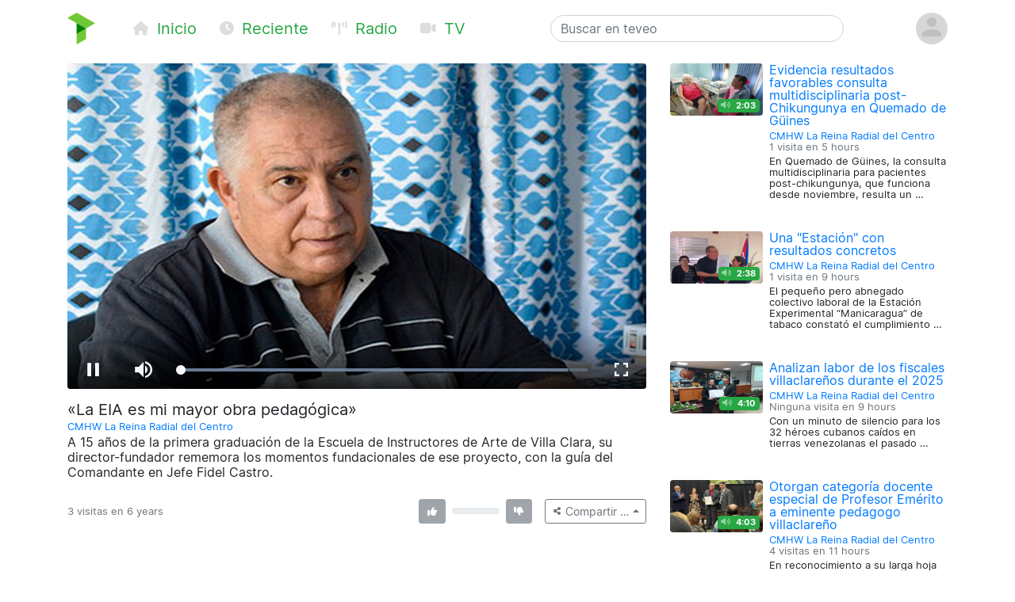

--- FILE ---
content_type: text/html; charset=utf-8
request_url: https://teveo.cu/media/cXE2FUJNxYnNPpY3
body_size: 6323
content:
<!DOCTYPE html><html lang="es"><head><meta charset="utf-8"/><meta content="ie=edge" http-equiv="x-ua-compatible"/><meta content="width=device-width, initial-scale=1, shrink-to-fit=no" name="viewport"/><meta content="index,follow" name="robots"/><meta content="index,follow" name="googlebot"/><meta content="notranslate" name="google"/><meta content="#008000" name="theme-color"/><meta content="#008000" name="msapplication-navbutton-color"/><meta content="#008000" name="apple-mobile-web-app-status-bar-style"/><link href="https://cdn.teveo.cu/asset/px52tVQGxwfx6Bmg/2023.1.1/symbol-favicon.png" rel="icon" type="image/png"/><meta content="A 15 años de la primera graduación de la Escuela de Instructores de Arte de Villa Clara, su director-fundador rememora los momentos fundacionales de ese proyecto, con la guía del Comandante en Jefe Fidel Castro." name="description"/><meta content="summary_large_image" name="twitter:card"/><meta content="@teveoCUBA" name="twitter:site"/><meta content="@teveoCUBA" name="twitter:creator"/><meta content="«La EIA es mi mayor obra pedagógica»" name="twitter:title"/><meta content="A 15 años de la primera graduación de la Escuela de Instructores de Arte de Villa Clara, su director-fundador rememora los momentos fundacionales de ese proyecto, con la guía del Comandante en Jefe Fidel Castro." name="twitter:description"/><meta content="https://cdn.teveo.cu/media/cX/E2/FUJNxYnNPpY3/poster-HD-YssHPNmT83HQR6rs.jpg" name="twitter:image"/><meta content="https://teveo.cu/media/cXE2FUJNxYnNPpY3" property="og:url"/><meta content="article" property="og:type"/><meta content="«La EIA es mi mayor obra pedagógica»" property="og:title"/><meta content="A 15 años de la primera graduación de la Escuela de Instructores de Arte de Villa Clara, su director-fundador rememora los momentos fundacionales de ese proyecto, con la guía del Comandante en Jefe Fidel Castro." property="og:description"/><meta content="https://cdn.teveo.cu/media/cX/E2/FUJNxYnNPpY3/poster-HD-YssHPNmT83HQR6rs.jpg" property="og:image"/><meta content="469158910267478" property="fb:app_id"/><title>«La EIA es mi mayor obra pedagógica» — teveo</title><link href="https://cdn.teveo.cu/asset/px52tVQGxwfx6Bmg/2023.1.1/identity.css" rel="stylesheet"/><script src="https://cdn.teveo.cu/asset/px52tVQGxwfx6Bmg/2023.1.1/identity.js"></script><script src="https://cdn.teveo.cu/asset/px52tVQGxwfx6Bmg/2023.1.1/vuejs.js"></script></head><body><header><div class="container-lg t-fadeable"><div class="row align-items-center no-gutters pt-3 pb-4"><div class="col-auto mr-0 mr-md-5"><a href="/"><img alt="teveo" height="40" src="https://cdn.teveo.cu/asset/px52tVQGxwfx6Bmg/2023.1.1/symbol.png" width="35"/></a></div><div class="col-auto d-block d-md-none ml-3 mr-2"><div class="dropdown d-inline"><a data-toggle="dropdown" href=""><span class="fas fa-bars fa-lg text-success"></span></a><div class="dropdown-menu"><a class="dropdown-item" href="/"><span class="fas fa-home fa-fw fa-sm mr-1 text-success"></span> Inicio</a> <a class="dropdown-item" href="/recent"><span class="fas fa-clock fa-fw fa-sm mr-1 text-success"></span> Reciente</a> <a class="dropdown-item" href="/live/audio"><span class="fas fa-broadcast-tower fa-fw fa-sm mr-1 text-success"></span> Radio</a> <a class="dropdown-item" href="/live/video"><span class="fas fa-video fa-fw fa-sm mr-1 text-success"></span> Televisión</a></div></div></div><div class="col-auto d-none d-md-block"><a class="text-success mr-4 t-nav-item" href="/"><span class="fas fa-home fa-fw fa-sm mr-1 d-none d-lg-inline"></span> Inicio</a> <a class="text-success mr-4 t-nav-item" href="/recent"><span class="fas fa-clock fa-fw fa-sm mr-1 d-none d-lg-inline"></span> Reciente</a> <a class="text-success mr-4 t-nav-item" href="/live/audio"><span class="fas fa-broadcast-tower fa-fw fa-sm mr-1 d-none d-lg-inline"></span> Radio</a> <a class="text-success mr-4 t-nav-item" href="/live/video"><span class="fas fa-video fa-fw fa-sm mr-1 d-none d-lg-inline"></span> TV</a></div><div class="col-6 col-sm-6 col-md-4 mx-auto"><form action="/search" class="form-inline t-search" method="GET"><input class="form-control w-100" name="q" placeholder="Buscar en teveo" type="text" value=""/></form></div><div class="col-auto ml-2"><div class="dropdown"><a data-reference="parent" data-toggle="dropdown" href="#"><img alt="Avatar o imagen de usuario" class="rounded-circle" height="40" src="https://cdn.teveo.cu/asset/px52tVQGxwfx6Bmg/2023.1.1/avatar-mono.png" width="40"/></a><div class="dropdown-menu dropdown-menu-right"><a class="dropdown-item" href="/user/login"><span class="fas fa-sign-in-alt fa-fw fa-sm mr-1 text-success"></span> Abrir una sesión</a> <a class="dropdown-item" href="/user/register"><span class="fas fa-user-plus fa-fw fa-sm mr-1 text-success"></span> Registrarse</a></div></div></div></div></div></header><main><div class="container-lg"><div class="row"><div class="col-md-8"><div class="pb-3 t-media-video"><div class="rounded" style="width: 100%; height:0; position: relative; padding-bottom: 56.24929688378895%; overflow: hidden;"><iframe allow="autoplay; encrypted-media; fullscreen" allowfullscreen="" id="t-iframe-cXE2FUJNxYnNPpY3" src="https://teveo.cu/media/cXE2FUJNxYnNPpY3/embed?auto=true" style="position: absolute; top:0; left:0; width: 100%; height: 100%; border: 0;"></iframe></div><div class="row mt-2"><div class="col"><h5 class="mt-2 mb-1 t-media-title">«La EIA es mi mayor obra pedagógica»</h5><p class="text-muted mb-1 t-media-metadata"><small><a href="/channel/Jvs32EQJuftmaYh8">CMHW La Reina Radial del Centro</a><br/></small></p><p>A 15 años de la primera graduación de la Escuela de Instructores de Arte de Villa Clara, su director-fundador rememora los momentos fundacionales de ese proyecto, con la guía del Comandante en Jefe Fidel Castro.</p></div></div><div class="row align-items-center justify-content-between mt-2 mb-3" id="t-application"><div class="col col-lg-6 col-xl-7"><p class="text-muted mt-1 mb-1 t-media-metadata"><small>{{ engagement.views|pluralize('visita', 'visitas') }} en <span data-container="body" data-placement="top" data-toggle="tooltip" data-trigger="click hover focus" title="Publicado el 18 de Octubre de 2019 a las 8:26 a.m. CDT">6 years</span></small></p></div><div class="col-auto col-lg-6 col-xl-5"><div class="row no-gutters align-items-center"><div class="col-auto text-center mr-2"><div data-container="body" data-placement="top" data-toggle="tooltip" data-trigger="click hover focus" tabindex="0" title="Debe abrir sesión para enviar su opinión"><button class="btn btn-secondary btn-sm" disabled="" style="pointer-events: none;" type="button"><span class="fas fa-thumbs-up fa-sm fa-fw"></span> <span class="ml-1" v-if="engagement.thumbs.up.count &gt; 0" v-text="engagement.thumbs.up.count"></span></button></div></div><div class="col d-none d-lg-block"><div class="progress" style="height: 0.5rem;"><div class="progress-bar bg-success" v-bind:style="{ width: engagement.thumbs.up.percent + '%' }"></div><div class="progress-bar bg-danger" v-bind:style="{ width: engagement.thumbs.down.percent + '%' }"></div></div></div><div class="col-auto text-center ml-2"><div data-container="body" data-placement="top" data-toggle="tooltip" data-trigger="click hover focus" tabindex="0" title="Debe abrir sesión para enviar su opinión"><button class="btn btn-secondary btn-sm" disabled="" style="pointer-events: none;" type="button"><span class="fas fa-thumbs-down fa-sm fa-fw"></span> <span class="ml-1" v-if="engagement.thumbs.down.count &gt; 0" v-text="engagement.thumbs.down.count"></span></button></div></div><div class="col-auto ml-3"><div class="dropup"><button class="btn btn-outline-secondary btn-sm dropdown-toggle" data-toggle="dropdown" type="button"><span class="fas fa-share-alt fa-fw fa-xs"></span> <span class="d-none d-sm-inline">Compartir …</span></button><div class="dropdown-menu dropdown-menu-right"><a class="dropdown-item t-social-share" href="https://www.twitter.com/intent/tweet?text=CMHW%20La%20Reina%20Radial%20del%20Centro%20ha%20publicado%E2%80%A6%20%40radiocmhw&amp;url=https%3A//teveo.cu/media/cXE2FUJNxYnNPpY3"><span class="fab fa-twitter fa-fw fa-sm mr-1 text-success"></span> En Twitter… <span class="fas fa-external-link-alt fa-xs text-muted ml-1"></span></a> <a class="dropdown-item t-social-share" href="https://www.facebook.com/dialog/share?app_id=469158910267478&amp;display=popup&amp;quote=CMHW%20La%20Reina%20Radial%20del%20Centro%20ha%20publicado%E2%80%A6&amp;href=https%3A//teveo.cu/media/cXE2FUJNxYnNPpY3"><span class="fab fa-facebook fa-fw fa-sm mr-1 text-success"></span> En Facebook… <span class="fas fa-external-link-alt fa-xs text-muted ml-1"></span></a><div class="dropdown-divider"></div><a class="dropdown-item" data-target="#t-modal-media-share-url" data-toggle="modal" href=""><span class="fas fa-link fa-fw fa-sm mr-1 text-success"></span> Enlace a esta página…</a> <a class="dropdown-item" data-target="#t-modal-media-share-embed" data-toggle="modal" href=""><span class="fas fa-code fa-fw fa-sm mr-1 text-success"></span> Código para incrustar…</a></div></div></div></div></div></div></div></div><div class="col-md-4"><div class="row no-gutters pb-4"><div class="col-4 t-media-video"><div class="t-media-poster"><a href="/media/JHx335BHvaXj6Y5V"><div class="rounded" style="width: 100%; height:0; position: relative; padding-bottom: 56.24929688378895%; background-image: url('https://cdn.teveo.cu/media/JH/x3/35BHvaXj6Y5V/poster-SD-2wa72t56jrXEjcEk.jpg'); background-size: cover; background-position: center;"></div></a> <span class="badge badge-success t-media-poster-duration-extra"><span class="fas fa-volume-up fa-sm text-white-50 mr-1" data-container="body" data-placement="left" data-toggle="tooltip" title="Archivo de audio"></span> 2:03</span></div></div><div class="col-8 t-media-video pl-2"><h6 class="mt-0 mb-0 t-media-title"><a href="/media/JHx335BHvaXj6Y5V">Evidencia resultados favorables consulta multidisciplinaria post- Chikungunya en Quemado de Güines</a></h6><p class="text-muted mt-1 mb-1 t-media-metadata"><small><a href="/channel/Jvs32EQJuftmaYh8">CMHW La Reina Radial del Centro</a><br/> 1 visita en <span data-container="body" data-placement="top" data-toggle="tooltip" data-trigger="click hover focus" title="Publicado el 30 de Enero de 2026 a las 3:04 p.m. CST">5 hours</span></small></p><p class="t-media-metadata"><small>En Quemado de Güines, la consulta multidisciplinaria para pacientes post-chikungunya, que funciona desde noviembre, resulta un …</small></p></div></div><div class="row no-gutters pb-4"><div class="col-4 t-media-video"><div class="t-media-poster"><a href="/media/8XHTZQnesrwdBaPM"><div class="rounded" style="width: 100%; height:0; position: relative; padding-bottom: 56.24929688378895%; background-image: url('https://cdn.teveo.cu/media/8X/HT/ZQnesrwdBaPM/poster-SD-GKRymeHTwJRhUSBB.jpg'); background-size: cover; background-position: center;"></div></a> <span class="badge badge-success t-media-poster-duration-extra"><span class="fas fa-volume-up fa-sm text-white-50 mr-1" data-container="body" data-placement="left" data-toggle="tooltip" title="Archivo de audio"></span> 2:38</span></div></div><div class="col-8 t-media-video pl-2"><h6 class="mt-0 mb-0 t-media-title"><a href="/media/8XHTZQnesrwdBaPM">Una "Estación" con resultados concretos</a></h6><p class="text-muted mt-1 mb-1 t-media-metadata"><small><a href="/channel/Jvs32EQJuftmaYh8">CMHW La Reina Radial del Centro</a><br/> 1 visita en <span data-container="body" data-placement="top" data-toggle="tooltip" data-trigger="click hover focus" title="Publicado el 30 de Enero de 2026 a las 10:52 a.m. CST">9 hours</span></small></p><p class="t-media-metadata"><small>El pequeño pero abnegado colectivo laboral de la Estación Experimental “Manicaragua” de tabaco constató el cumplimiento …</small></p></div></div><div class="row no-gutters pb-4"><div class="col-4 t-media-video"><div class="t-media-poster"><a href="/media/RY26KJfGjWpHpjEh"><div class="rounded" style="width: 100%; height:0; position: relative; padding-bottom: 56.24929688378895%; background-image: url('https://cdn.teveo.cu/media/RY/26/KJfGjWpHpjEh/poster-SD-QdyaeHUu6me8wPb7.jpg'); background-size: cover; background-position: center;"></div></a> <span class="badge badge-success t-media-poster-duration-extra"><span class="fas fa-volume-up fa-sm text-white-50 mr-1" data-container="body" data-placement="left" data-toggle="tooltip" title="Archivo de audio"></span> 4:10</span></div></div><div class="col-8 t-media-video pl-2"><h6 class="mt-0 mb-0 t-media-title"><a href="/media/RY26KJfGjWpHpjEh">Analizan labor de los fiscales villaclareños durante el 2025</a></h6><p class="text-muted mt-1 mb-1 t-media-metadata"><small><a href="/channel/Jvs32EQJuftmaYh8">CMHW La Reina Radial del Centro</a><br/> Ninguna visita en <span data-container="body" data-placement="top" data-toggle="tooltip" data-trigger="click hover focus" title="Publicado el 30 de Enero de 2026 a las 10:30 a.m. CST">9 hours</span></small></p><p class="t-media-metadata"><small>Con un minuto de silencio para los 32 héroes cubanos caídos en tierras venezolanas el pasado …</small></p></div></div><div class="row no-gutters pb-4"><div class="col-4 t-media-video"><div class="t-media-poster"><a href="/media/YkPwhKG4k5MfYFUj"><div class="rounded" style="width: 100%; height:0; position: relative; padding-bottom: 56.24929688378895%; background-image: url('https://cdn.teveo.cu/media/Yk/Pw/hKG4k5MfYFUj/poster-SD-PdVhacpDXNeKZUzE.jpg'); background-size: cover; background-position: center;"></div></a> <span class="badge badge-success t-media-poster-duration-extra"><span class="fas fa-volume-up fa-sm text-white-50 mr-1" data-container="body" data-placement="left" data-toggle="tooltip" title="Archivo de audio"></span> 4:03</span></div></div><div class="col-8 t-media-video pl-2"><h6 class="mt-0 mb-0 t-media-title"><a href="/media/YkPwhKG4k5MfYFUj">Otorgan categoría docente especial de Profesor Emérito a eminente pedagogo villaclareño</a></h6><p class="text-muted mt-1 mb-1 t-media-metadata"><small><a href="/channel/Jvs32EQJuftmaYh8">CMHW La Reina Radial del Centro</a><br/> 4 visitas en <span data-container="body" data-placement="top" data-toggle="tooltip" data-trigger="click hover focus" title="Publicado el 30 de Enero de 2026 a las 8:21 a.m. CST">11 hours</span></small></p><p class="t-media-metadata"><small>En reconocimiento a su larga hoja de servicios, el Doctor en Ciencias Guillermo Soler Rodríguez mereció …</small></p></div></div><div class="row no-gutters pb-4"><div class="col-4 t-media-video"><div class="t-media-poster"><a href="/media/9jNZcrNuCYbnsgVR"><div class="rounded" style="width: 100%; height:0; position: relative; padding-bottom: 56.24929688378895%; background-image: url('https://cdn.teveo.cu/media/9j/NZ/crNuCYbnsgVR/poster-SD-4T5x8E6nTNv6R98Z.jpg'); background-size: cover; background-position: center;"></div></a> <span class="badge badge-success t-media-poster-duration-extra"><span class="fas fa-volume-up fa-sm text-white-50 mr-1" data-container="body" data-placement="left" data-toggle="tooltip" title="Archivo de audio"></span> 6:37</span></div></div><div class="col-8 t-media-video pl-2"><h6 class="mt-0 mb-0 t-media-title"><a href="/media/9jNZcrNuCYbnsgVR">Desfile martiano para rendir homenaje al Apóstol en Santa Clara</a></h6><p class="text-muted mt-1 mb-1 t-media-metadata"><small><a href="/channel/Jvs32EQJuftmaYh8">CMHW La Reina Radial del Centro</a><br/> 7 visitas en <span data-container="body" data-placement="top" data-toggle="tooltip" data-trigger="click hover focus" title="Publicado el 29 de Enero de 2026 a las 10:43 a.m. CST">1 day</span></small></p><p class="t-media-metadata"><small>Santa Clara amaneció este 28 de enero llena de colores, con el tradicional desfile martiano, que …</small></p></div></div></div></div></div><div class="modal fade t-modal-selectable-data-modal t-modal-media-stop" id="t-modal-media-share-url" tabindex="-1"><div class="modal-dialog modal-dialog-centered"><div class="modal-content"><div class="modal-header"><h5 class="modal-title">Enlace a esta página</h5><button aria-label="Close" class="close" data-dismiss="modal" type="button"><span aria-hidden="true">×</span></button></div><div class="modal-body"><p>El acceso directo a esta página es</p><pre class="ml-2 text-primary t-modal-selectable-data">https://teveo.cu/media/cXE2FUJNxYnNPpY3</pre><p>y puede copiarlo para después pegarlo donde desee; por ejemplo, para compartirlo por correo electrónico o en redes sociales.</p><p class="text-secondary mb-0 t-modal-body-extra"><small>El texto del acceso directo se ha seleccionado automáticamente. Si desea copiarlo, con oprimir <kbd>Ctrl + C</kbd> será suficiente.</small></p></div><div class="modal-footer"><a class="btn btn-secondary" data-dismiss="modal" href="">Cerrar</a></div></div></div></div><div class="modal fade t-modal-selectable-data-modal t-modal-media-stop" id="t-modal-media-share-embed" tabindex="-1"><div class="modal-dialog modal-dialog-centered"><div class="modal-content"><div class="modal-header"><h5 class="modal-title">Código para incrustar</h5><button aria-label="Close" class="close" data-dismiss="modal" type="button"><span aria-hidden="true">×</span></button></div><div class="modal-body"><p>El código para incrustar el reproductor en cualquier página es</p><pre class="ml-2 text-primary t-modal-selectable-data">&lt;div style="width: 100%; height:0; position: relative; padding-bottom: 56.24929688378895%;"&gt;
&lt;iframe src="https://teveo.cu/media/cXE2FUJNxYnNPpY3/embed" style="position: absolute; top:0; left:0; width: 100%; height: 100%; border: 0;" allow="autoplay; encrypted-media; fullscreen" allowfullscreen&gt;&lt;/iframe&gt;
&lt;/div&gt;</pre><form><div class="form-group"><div class="form-check form-check-inline"><input class="form-check-input" id="t-modal-media-share-embed-autoplay" type="checkbox" value=""/><label class="form-check-label" for="t-modal-media-share-embed-autoplay">Intentar la reproducción automática</label></div></div></form><p>Note que puede aplicar cualquier estilo que desee al <em>tag</em> <code>div</code> anterior para adaptarlo al estilo visual de la página que contiene el reproductor incrustado.</p><p class="text-secondary mb-0 t-modal-body-extra"><small>El texto del código para incrustar se ha seleccionado automáticamente. Si desea copiarlo, con oprimir <kbd>Ctrl + C</kbd> será suficiente.</small></p></div><div class="modal-footer"><a class="btn btn-secondary" data-dismiss="modal" href="">Cerrar</a></div></div></div></div></main><footer class="bg-secondary"><div class="container-lg py-3"><p class="py-0 my-0 text-light t-footer">teveo <span class="badge badge-light mx-1"><span class="fas fa-code-branch"></span> 2024.11.1</span> ha sido creado con <span class="fas fa-heart"></span> en el <a class="text-warning" href="http://www.icrt.cu">Instituto Cubano de Radio y Televisión</a>. Lea sobre nuestra <a class="text-warning" href="/privacy">política de privacidad</a> y los <a class="text-warning" href="/terms">términos y condiciones de uso</a> de este servicio. Síguenos en <a class="text-warning" href="https://twitter.com/teveoCUBA"><span class="fab fa-twitter"></span> Twitter</a>, en <a class="text-warning" href="https://www.facebook.com/teveoCUBA/"><span class="fab fa-facebook"></span> Facebook</a>, o en <a class="text-warning" href="https://t.me/teveoCUBA"><span class="fab fa-telegram"></span> Telegram</a>.</p></div></footer><script>
  $.ajaxSetup({
    beforeSend: function(xhr, settings) {
      if (!this.crossDomain) {
        xhr.setRequestHeader("X-CSRFToken", $("[name=csrfmiddlewaretoken]").val());
      }
    }
  });

  Vue.filter("pluralize", function (value, singular, plural) {
    switch (value) {
      case 0:
        return "Ninguna" + " " + singular;
      case 1:
        return "1" + " " + singular;
      default:
        return value.toString() + " " + plural;
    }
  });

  var engagement = {
    views: 3,
    thumbs: {
      up: {
        count: 0,
        percent: 0,
      },
      down: {
        count: 0,
        percent: 0,
      },
    },
  };



  var application = new Vue({
    el: "#t-application",
    data: {
      engagement: engagement,
    },
    methods: {
      update: function () {
        $.get("/api/media/cXE2FUJNxYnNPpY3/engagement", function (data) {
          this.engagement = data;
        }.bind(this));
      },
      thumbs_up: function () {
        $.post("/engagement/cXE2FUJNxYnNPpY3/thumbs/up", function (data) {
          this.update();
        }.bind(this));
      },
      thumbs_down: function () {
        $.post("/engagement/cXE2FUJNxYnNPpY3/thumbs/down", function (data) {
          this.update();
        }.bind(this));
      },
    },
    created: function () {
      this.update();
      window.setInterval(function () {
        this.update();
      }.bind(this), 10000);
    },
  });

  function pauseVideo() {
    var $iframe = $("#t-iframe-cXE2FUJNxYnNPpY3"),
      $player = $iframe.contents().find("#t-video-cXE2FUJNxYnNPpY3")[0];

    if (!$player.player.paused()) {
      $player.player.pause();
    }
  }

  $(document).ready(function () {
    var autoplay = true;

    $(".t-social-share").on("click", function (e) {
      pauseVideo();

      e.preventDefault();
      window.open($(this).attr("href"),
        "tShareWindow",
        "height=450, width=550, " +
        "top=" + ($(window).height() / 2 - 275) + ", " +
        "left=" + ($(window).width() / 2 - 225) + ", " +
        "toolbar=0, location=0, menubar=0, directories=0, scrollbars=0");

      return false;
    });

    $(".t-modal-media-stop").on("shown.bs.modal", function (e) {
      pauseVideo();
    });

    $(".t-modal-selectable-data-modal").on("shown.bs.modal", function (e) {
      var $selectableData = $(this).find(".t-modal-selectable-data"),
        selection = window.getSelection(),
        range = document.createRange();

      range.selectNodeContents($selectableData.get(0));
      selection.removeAllRanges();
      selection.addRange(range);
    });

    $("#t-modal-media-share-embed").on("shown.bs.modal", function (e) {
      $("#t-modal-media-share-embed-autoplay").prop("checked", autoplay);
    });

    $("#t-modal-media-share-embed-autoplay").on("change", function () {
      var code = undefined;

      autoplay = !autoplay;
      if (autoplay) {
        code = '&lt;div style="width: 100%; height:0; position: relative; padding-bottom: 56.24929688378895%;"&gt;\n&ltiframe class="rounded" src="https://teveo.cu/media/cXE2FUJNxYnNPpY3/embed" style="position: absolute; top:0; left:0; width: 100%; height: 100%; border: 0;" allow="autoplay; encrypted-media; fullscreen" allowfullscreen&gt&lt/iframe&gt\n&lt/div&gt;';
      } else {
        code = '&lt;div style="width: 100%; height:0; position: relative; padding-bottom: 56.24929688378895%;"&gt;\n&ltiframe class="rounded" src="https://teveo.cu/media/cXE2FUJNxYnNPpY3/embed?auto=false" style="position: absolute; top:0; left:0; width: 100%; height: 100%; border: 0;" allow="encrypted-media; fullscreen" allowfullscreen&gt&lt/iframe&gt\n&lt/div&gt;';
      }

      var $selectableData = $("#t-modal-media-share-embed").find(".t-modal-selectable-data"),
        selection = window.getSelection(),
        range = document.createRange();

      $selectableData.html(code);
      range.selectNodeContents($selectableData.get(0));
      selection.removeAllRanges();
      selection.addRange(range);
    });
  });
</script></body></html>